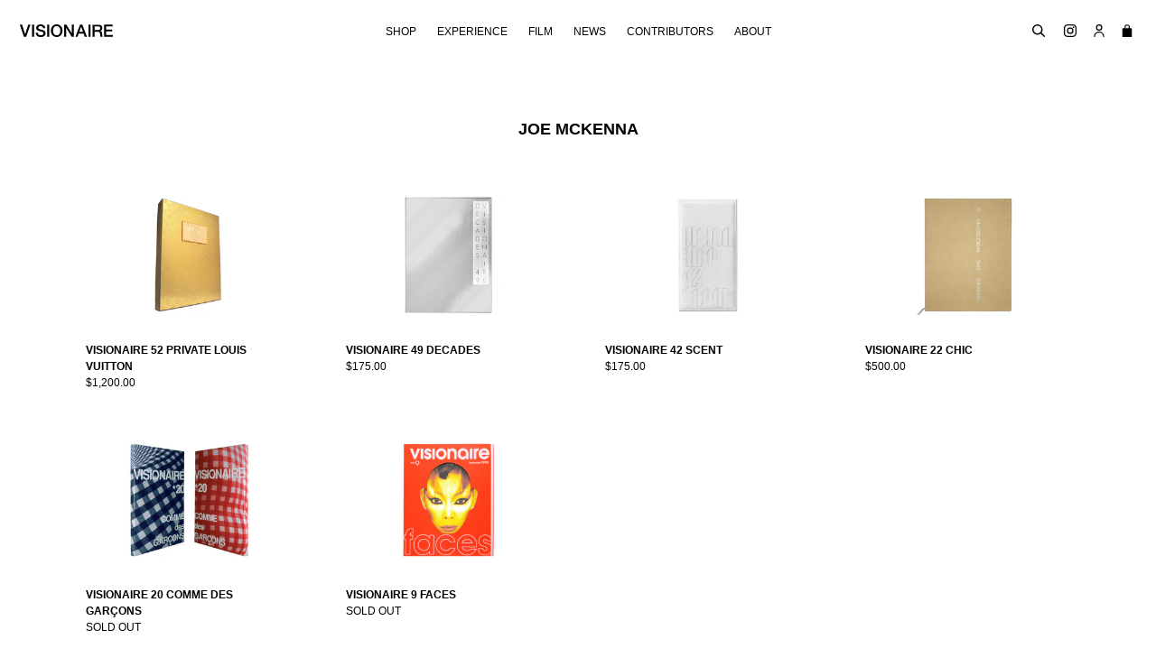

--- FILE ---
content_type: text/html; charset=utf-8
request_url: https://visionaireworld.com/collections/joe-mckenna
body_size: 15631
content:

<!doctype html>
<!--[if IE 9]> <html class="ie9 no-js" lang="en"> <![endif]-->
<!--[if (gt IE 9)|!(IE)]><!--> <html class="no-js" lang="en"> <!--<![endif]-->
<head>
  <meta charset="utf-8">
  <meta http-equiv="X-UA-Compatible" content="IE=edge,chrome=1">
  <meta name="viewport" content="width=device-width,initial-scale=1">
  <meta name="theme-color" content="#000000">
  <link rel="canonical" href="https://visionaireworld.com/collections/joe-mckenna">

  
    <link rel="shortcut icon" href="//visionaireworld.com/cdn/shop/files/Screen_Shot_2021-02-04_at_1.36.28_PM_cb527e91-1127-4bab-961f-6a5d49b099e9_32x32.png?v=1614405040" type="image/png">
  

  
  <title>
    Joe McKenna
    
    
    
      &ndash; VISIONAIRE
    
  </title>

  

  <!-- /snippets/social-meta-tags.liquid -->




<meta property="og:site_name" content="VISIONAIRE">
<meta property="og:url" content="https://visionaireworld.com/collections/joe-mckenna">
<meta property="og:title" content="Joe McKenna">
<meta property="og:type" content="product.group">
<meta property="og:description" content="VISIONAIRE conceptualizes and produces events, installations, digital content, and art publications all curated through the lens of fashion, art, and contemporary culture. ">

<meta property="og:image" content="http://visionaireworld.com/cdn/shop/files/Unbox_Vis69_brighter_1200x1200.jpg?v=1614405037">
<meta property="og:image:secure_url" content="https://visionaireworld.com/cdn/shop/files/Unbox_Vis69_brighter_1200x1200.jpg?v=1614405037">


<meta name="twitter:card" content="summary_large_image">
<meta name="twitter:title" content="Joe McKenna">
<meta name="twitter:description" content="VISIONAIRE conceptualizes and produces events, installations, digital content, and art publications all curated through the lens of fashion, art, and contemporary culture. ">


  <link href="//visionaireworld.com/cdn/shop/t/1/assets/theme.scss.css?v=55423393921041143381662499791" rel="stylesheet" type="text/css" media="all" />
  



  <script>
    var theme = {
      strings: {
        addToCart: "Add to cart",
        soldOut: "Sold out",
        unavailable: "Unavailable",
        showMore: "Show More",
        showLess: "Show Less",
        addressError: "Error looking up that address",
        addressNoResults: "No results for that address",
        addressQueryLimit: "You have exceeded the Google API usage limit. Consider upgrading to a \u003ca href=\"https:\/\/developers.google.com\/maps\/premium\/usage-limits\"\u003ePremium Plan\u003c\/a\u003e.",
        authError: "There was a problem authenticating your Google Maps account."
      },
      moneyFormat: "${{amount}}"
    }

    document.documentElement.className = document.documentElement.className.replace('no-js', 'js');
  </script>

  <!--[if (lte IE 9) ]><script src="//visionaireworld.com/cdn/shop/t/1/assets/match-media.min.js?v=22265819453975888031508341602" type="text/javascript"></script><![endif]-->

  

  <!--[if (gt IE 9)|!(IE)]><!--><script src="//visionaireworld.com/cdn/shop/t/1/assets/lazysizes.js?v=68441465964607740661508341602" async="async"></script><!--<![endif]-->
  <!--[if lte IE 9]><script src="//visionaireworld.com/cdn/shop/t/1/assets/lazysizes.min.js?v=2028"></script><![endif]-->

  <!--[if (gt IE 9)|!(IE)]><!--><script src="//visionaireworld.com/cdn/shop/t/1/assets/vendor.js?v=136118274122071307521508341602" defer="defer"></script><!--<![endif]-->
  <!--[if lte IE 9]><script src="//visionaireworld.com/cdn/shop/t/1/assets/vendor.js?v=136118274122071307521508341602"></script><![endif]-->

  <!--[if (gt IE 9)|!(IE)]><!--><script src="//visionaireworld.com/cdn/shop/t/1/assets/jquery.columnizer.js?v=111116709041639458951535701616" defer="defer"></script><!--<![endif]-->
  <!--[if lte IE 9]><script src="//visionaireworld.com/cdn/shop/t/1/assets/jquery.columnizer.js?v=111116709041639458951535701616"></script><![endif]-->

  <!--[if (gt IE 9)|!(IE)]><!--><script src="//visionaireworld.com/cdn/shop/t/1/assets/theme.js?v=153840254669415247681549975960" defer="defer"></script><!--<![endif]-->
  <!--[if lte IE 9]><script src="//visionaireworld.com/cdn/shop/t/1/assets/theme.js?v=153840254669415247681549975960"></script><![endif]-->

  <script>window.performance && window.performance.mark && window.performance.mark('shopify.content_for_header.start');</script><meta name="google-site-verification" content="lPkjQF9FzcJBsDKlxHGMof1R8a3cDP4DMsUucaCZv3M">
<meta id="shopify-digital-wallet" name="shopify-digital-wallet" content="/24671391/digital_wallets/dialog">
<meta name="shopify-checkout-api-token" content="653e85d57c4dba1298874936895ac574">
<meta id="in-context-paypal-metadata" data-shop-id="24671391" data-venmo-supported="false" data-environment="production" data-locale="en_US" data-paypal-v4="true" data-currency="USD">
<link rel="alternate" type="application/atom+xml" title="Feed" href="/collections/joe-mckenna.atom" />
<link rel="alternate" type="application/json+oembed" href="https://visionaireworld.com/collections/joe-mckenna.oembed">
<script async="async" src="/checkouts/internal/preloads.js?locale=en-US"></script>
<link rel="preconnect" href="https://shop.app" crossorigin="anonymous">
<script async="async" src="https://shop.app/checkouts/internal/preloads.js?locale=en-US&shop_id=24671391" crossorigin="anonymous"></script>
<script id="apple-pay-shop-capabilities" type="application/json">{"shopId":24671391,"countryCode":"US","currencyCode":"USD","merchantCapabilities":["supports3DS"],"merchantId":"gid:\/\/shopify\/Shop\/24671391","merchantName":"VISIONAIRE","requiredBillingContactFields":["postalAddress","email","phone"],"requiredShippingContactFields":["postalAddress","email","phone"],"shippingType":"shipping","supportedNetworks":["visa","masterCard","amex","discover","elo","jcb"],"total":{"type":"pending","label":"VISIONAIRE","amount":"1.00"},"shopifyPaymentsEnabled":true,"supportsSubscriptions":true}</script>
<script id="shopify-features" type="application/json">{"accessToken":"653e85d57c4dba1298874936895ac574","betas":["rich-media-storefront-analytics"],"domain":"visionaireworld.com","predictiveSearch":true,"shopId":24671391,"locale":"en"}</script>
<script>var Shopify = Shopify || {};
Shopify.shop = "visionaire67.myshopify.com";
Shopify.locale = "en";
Shopify.currency = {"active":"USD","rate":"1.0"};
Shopify.country = "US";
Shopify.theme = {"name":"Debut","id":6198067223,"schema_name":"Debut","schema_version":"1.9.1","theme_store_id":796,"role":"main"};
Shopify.theme.handle = "null";
Shopify.theme.style = {"id":null,"handle":null};
Shopify.cdnHost = "visionaireworld.com/cdn";
Shopify.routes = Shopify.routes || {};
Shopify.routes.root = "/";</script>
<script type="module">!function(o){(o.Shopify=o.Shopify||{}).modules=!0}(window);</script>
<script>!function(o){function n(){var o=[];function n(){o.push(Array.prototype.slice.apply(arguments))}return n.q=o,n}var t=o.Shopify=o.Shopify||{};t.loadFeatures=n(),t.autoloadFeatures=n()}(window);</script>
<script>
  window.ShopifyPay = window.ShopifyPay || {};
  window.ShopifyPay.apiHost = "shop.app\/pay";
  window.ShopifyPay.redirectState = null;
</script>
<script id="shop-js-analytics" type="application/json">{"pageType":"collection"}</script>
<script defer="defer" async type="module" src="//visionaireworld.com/cdn/shopifycloud/shop-js/modules/v2/client.init-shop-cart-sync_BN7fPSNr.en.esm.js"></script>
<script defer="defer" async type="module" src="//visionaireworld.com/cdn/shopifycloud/shop-js/modules/v2/chunk.common_Cbph3Kss.esm.js"></script>
<script defer="defer" async type="module" src="//visionaireworld.com/cdn/shopifycloud/shop-js/modules/v2/chunk.modal_DKumMAJ1.esm.js"></script>
<script type="module">
  await import("//visionaireworld.com/cdn/shopifycloud/shop-js/modules/v2/client.init-shop-cart-sync_BN7fPSNr.en.esm.js");
await import("//visionaireworld.com/cdn/shopifycloud/shop-js/modules/v2/chunk.common_Cbph3Kss.esm.js");
await import("//visionaireworld.com/cdn/shopifycloud/shop-js/modules/v2/chunk.modal_DKumMAJ1.esm.js");

  window.Shopify.SignInWithShop?.initShopCartSync?.({"fedCMEnabled":true,"windoidEnabled":true});

</script>
<script>
  window.Shopify = window.Shopify || {};
  if (!window.Shopify.featureAssets) window.Shopify.featureAssets = {};
  window.Shopify.featureAssets['shop-js'] = {"shop-cart-sync":["modules/v2/client.shop-cart-sync_CJVUk8Jm.en.esm.js","modules/v2/chunk.common_Cbph3Kss.esm.js","modules/v2/chunk.modal_DKumMAJ1.esm.js"],"init-fed-cm":["modules/v2/client.init-fed-cm_7Fvt41F4.en.esm.js","modules/v2/chunk.common_Cbph3Kss.esm.js","modules/v2/chunk.modal_DKumMAJ1.esm.js"],"init-shop-email-lookup-coordinator":["modules/v2/client.init-shop-email-lookup-coordinator_Cc088_bR.en.esm.js","modules/v2/chunk.common_Cbph3Kss.esm.js","modules/v2/chunk.modal_DKumMAJ1.esm.js"],"init-windoid":["modules/v2/client.init-windoid_hPopwJRj.en.esm.js","modules/v2/chunk.common_Cbph3Kss.esm.js","modules/v2/chunk.modal_DKumMAJ1.esm.js"],"shop-button":["modules/v2/client.shop-button_B0jaPSNF.en.esm.js","modules/v2/chunk.common_Cbph3Kss.esm.js","modules/v2/chunk.modal_DKumMAJ1.esm.js"],"shop-cash-offers":["modules/v2/client.shop-cash-offers_DPIskqss.en.esm.js","modules/v2/chunk.common_Cbph3Kss.esm.js","modules/v2/chunk.modal_DKumMAJ1.esm.js"],"shop-toast-manager":["modules/v2/client.shop-toast-manager_CK7RT69O.en.esm.js","modules/v2/chunk.common_Cbph3Kss.esm.js","modules/v2/chunk.modal_DKumMAJ1.esm.js"],"init-shop-cart-sync":["modules/v2/client.init-shop-cart-sync_BN7fPSNr.en.esm.js","modules/v2/chunk.common_Cbph3Kss.esm.js","modules/v2/chunk.modal_DKumMAJ1.esm.js"],"init-customer-accounts-sign-up":["modules/v2/client.init-customer-accounts-sign-up_CfPf4CXf.en.esm.js","modules/v2/client.shop-login-button_DeIztwXF.en.esm.js","modules/v2/chunk.common_Cbph3Kss.esm.js","modules/v2/chunk.modal_DKumMAJ1.esm.js"],"pay-button":["modules/v2/client.pay-button_CgIwFSYN.en.esm.js","modules/v2/chunk.common_Cbph3Kss.esm.js","modules/v2/chunk.modal_DKumMAJ1.esm.js"],"init-customer-accounts":["modules/v2/client.init-customer-accounts_DQ3x16JI.en.esm.js","modules/v2/client.shop-login-button_DeIztwXF.en.esm.js","modules/v2/chunk.common_Cbph3Kss.esm.js","modules/v2/chunk.modal_DKumMAJ1.esm.js"],"avatar":["modules/v2/client.avatar_BTnouDA3.en.esm.js"],"init-shop-for-new-customer-accounts":["modules/v2/client.init-shop-for-new-customer-accounts_CsZy_esa.en.esm.js","modules/v2/client.shop-login-button_DeIztwXF.en.esm.js","modules/v2/chunk.common_Cbph3Kss.esm.js","modules/v2/chunk.modal_DKumMAJ1.esm.js"],"shop-follow-button":["modules/v2/client.shop-follow-button_BRMJjgGd.en.esm.js","modules/v2/chunk.common_Cbph3Kss.esm.js","modules/v2/chunk.modal_DKumMAJ1.esm.js"],"checkout-modal":["modules/v2/client.checkout-modal_B9Drz_yf.en.esm.js","modules/v2/chunk.common_Cbph3Kss.esm.js","modules/v2/chunk.modal_DKumMAJ1.esm.js"],"shop-login-button":["modules/v2/client.shop-login-button_DeIztwXF.en.esm.js","modules/v2/chunk.common_Cbph3Kss.esm.js","modules/v2/chunk.modal_DKumMAJ1.esm.js"],"lead-capture":["modules/v2/client.lead-capture_DXYzFM3R.en.esm.js","modules/v2/chunk.common_Cbph3Kss.esm.js","modules/v2/chunk.modal_DKumMAJ1.esm.js"],"shop-login":["modules/v2/client.shop-login_CA5pJqmO.en.esm.js","modules/v2/chunk.common_Cbph3Kss.esm.js","modules/v2/chunk.modal_DKumMAJ1.esm.js"],"payment-terms":["modules/v2/client.payment-terms_BxzfvcZJ.en.esm.js","modules/v2/chunk.common_Cbph3Kss.esm.js","modules/v2/chunk.modal_DKumMAJ1.esm.js"]};
</script>
<script>(function() {
  var isLoaded = false;
  function asyncLoad() {
    if (isLoaded) return;
    isLoaded = true;
    var urls = ["https:\/\/chimpstatic.com\/mcjs-connected\/js\/users\/516f6829f604a6f5d49c4c0f3\/63e10630e7a26ae3022a8b059.js?shop=visionaire67.myshopify.com","https:\/\/d23dclunsivw3h.cloudfront.net\/redirect-app.js?shop=visionaire67.myshopify.com","https:\/\/cdncozyvideogalleryn.addons.business\/scripttag\/js\/cloud\/visionaire67.myshopify.com\/1.0\/ULAB6bnvrZJjDKhFPOuDTxwifidXkvm7.js?shop=visionaire67.myshopify.com"];
    for (var i = 0; i < urls.length; i++) {
      var s = document.createElement('script');
      s.type = 'text/javascript';
      s.async = true;
      s.src = urls[i];
      var x = document.getElementsByTagName('script')[0];
      x.parentNode.insertBefore(s, x);
    }
  };
  if(window.attachEvent) {
    window.attachEvent('onload', asyncLoad);
  } else {
    window.addEventListener('load', asyncLoad, false);
  }
})();</script>
<script id="__st">var __st={"a":24671391,"offset":-18000,"reqid":"1aaab005-fe0b-45c9-aa20-b85ac5d723bd-1769900013","pageurl":"visionaireworld.com\/collections\/joe-mckenna","u":"acb5ad19c47f","p":"collection","rtyp":"collection","rid":37225922583};</script>
<script>window.ShopifyPaypalV4VisibilityTracking = true;</script>
<script id="captcha-bootstrap">!function(){'use strict';const t='contact',e='account',n='new_comment',o=[[t,t],['blogs',n],['comments',n],[t,'customer']],c=[[e,'customer_login'],[e,'guest_login'],[e,'recover_customer_password'],[e,'create_customer']],r=t=>t.map((([t,e])=>`form[action*='/${t}']:not([data-nocaptcha='true']) input[name='form_type'][value='${e}']`)).join(','),a=t=>()=>t?[...document.querySelectorAll(t)].map((t=>t.form)):[];function s(){const t=[...o],e=r(t);return a(e)}const i='password',u='form_key',d=['recaptcha-v3-token','g-recaptcha-response','h-captcha-response',i],f=()=>{try{return window.sessionStorage}catch{return}},m='__shopify_v',_=t=>t.elements[u];function p(t,e,n=!1){try{const o=window.sessionStorage,c=JSON.parse(o.getItem(e)),{data:r}=function(t){const{data:e,action:n}=t;return t[m]||n?{data:e,action:n}:{data:t,action:n}}(c);for(const[e,n]of Object.entries(r))t.elements[e]&&(t.elements[e].value=n);n&&o.removeItem(e)}catch(o){console.error('form repopulation failed',{error:o})}}const l='form_type',E='cptcha';function T(t){t.dataset[E]=!0}const w=window,h=w.document,L='Shopify',v='ce_forms',y='captcha';let A=!1;((t,e)=>{const n=(g='f06e6c50-85a8-45c8-87d0-21a2b65856fe',I='https://cdn.shopify.com/shopifycloud/storefront-forms-hcaptcha/ce_storefront_forms_captcha_hcaptcha.v1.5.2.iife.js',D={infoText:'Protected by hCaptcha',privacyText:'Privacy',termsText:'Terms'},(t,e,n)=>{const o=w[L][v],c=o.bindForm;if(c)return c(t,g,e,D).then(n);var r;o.q.push([[t,g,e,D],n]),r=I,A||(h.body.append(Object.assign(h.createElement('script'),{id:'captcha-provider',async:!0,src:r})),A=!0)});var g,I,D;w[L]=w[L]||{},w[L][v]=w[L][v]||{},w[L][v].q=[],w[L][y]=w[L][y]||{},w[L][y].protect=function(t,e){n(t,void 0,e),T(t)},Object.freeze(w[L][y]),function(t,e,n,w,h,L){const[v,y,A,g]=function(t,e,n){const i=e?o:[],u=t?c:[],d=[...i,...u],f=r(d),m=r(i),_=r(d.filter((([t,e])=>n.includes(e))));return[a(f),a(m),a(_),s()]}(w,h,L),I=t=>{const e=t.target;return e instanceof HTMLFormElement?e:e&&e.form},D=t=>v().includes(t);t.addEventListener('submit',(t=>{const e=I(t);if(!e)return;const n=D(e)&&!e.dataset.hcaptchaBound&&!e.dataset.recaptchaBound,o=_(e),c=g().includes(e)&&(!o||!o.value);(n||c)&&t.preventDefault(),c&&!n&&(function(t){try{if(!f())return;!function(t){const e=f();if(!e)return;const n=_(t);if(!n)return;const o=n.value;o&&e.removeItem(o)}(t);const e=Array.from(Array(32),(()=>Math.random().toString(36)[2])).join('');!function(t,e){_(t)||t.append(Object.assign(document.createElement('input'),{type:'hidden',name:u})),t.elements[u].value=e}(t,e),function(t,e){const n=f();if(!n)return;const o=[...t.querySelectorAll(`input[type='${i}']`)].map((({name:t})=>t)),c=[...d,...o],r={};for(const[a,s]of new FormData(t).entries())c.includes(a)||(r[a]=s);n.setItem(e,JSON.stringify({[m]:1,action:t.action,data:r}))}(t,e)}catch(e){console.error('failed to persist form',e)}}(e),e.submit())}));const S=(t,e)=>{t&&!t.dataset[E]&&(n(t,e.some((e=>e===t))),T(t))};for(const o of['focusin','change'])t.addEventListener(o,(t=>{const e=I(t);D(e)&&S(e,y())}));const B=e.get('form_key'),M=e.get(l),P=B&&M;t.addEventListener('DOMContentLoaded',(()=>{const t=y();if(P)for(const e of t)e.elements[l].value===M&&p(e,B);[...new Set([...A(),...v().filter((t=>'true'===t.dataset.shopifyCaptcha))])].forEach((e=>S(e,t)))}))}(h,new URLSearchParams(w.location.search),n,t,e,['guest_login'])})(!0,!0)}();</script>
<script integrity="sha256-4kQ18oKyAcykRKYeNunJcIwy7WH5gtpwJnB7kiuLZ1E=" data-source-attribution="shopify.loadfeatures" defer="defer" src="//visionaireworld.com/cdn/shopifycloud/storefront/assets/storefront/load_feature-a0a9edcb.js" crossorigin="anonymous"></script>
<script crossorigin="anonymous" defer="defer" src="//visionaireworld.com/cdn/shopifycloud/storefront/assets/shopify_pay/storefront-65b4c6d7.js?v=20250812"></script>
<script data-source-attribution="shopify.dynamic_checkout.dynamic.init">var Shopify=Shopify||{};Shopify.PaymentButton=Shopify.PaymentButton||{isStorefrontPortableWallets:!0,init:function(){window.Shopify.PaymentButton.init=function(){};var t=document.createElement("script");t.src="https://visionaireworld.com/cdn/shopifycloud/portable-wallets/latest/portable-wallets.en.js",t.type="module",document.head.appendChild(t)}};
</script>
<script data-source-attribution="shopify.dynamic_checkout.buyer_consent">
  function portableWalletsHideBuyerConsent(e){var t=document.getElementById("shopify-buyer-consent"),n=document.getElementById("shopify-subscription-policy-button");t&&n&&(t.classList.add("hidden"),t.setAttribute("aria-hidden","true"),n.removeEventListener("click",e))}function portableWalletsShowBuyerConsent(e){var t=document.getElementById("shopify-buyer-consent"),n=document.getElementById("shopify-subscription-policy-button");t&&n&&(t.classList.remove("hidden"),t.removeAttribute("aria-hidden"),n.addEventListener("click",e))}window.Shopify?.PaymentButton&&(window.Shopify.PaymentButton.hideBuyerConsent=portableWalletsHideBuyerConsent,window.Shopify.PaymentButton.showBuyerConsent=portableWalletsShowBuyerConsent);
</script>
<script data-source-attribution="shopify.dynamic_checkout.cart.bootstrap">document.addEventListener("DOMContentLoaded",(function(){function t(){return document.querySelector("shopify-accelerated-checkout-cart, shopify-accelerated-checkout")}if(t())Shopify.PaymentButton.init();else{new MutationObserver((function(e,n){t()&&(Shopify.PaymentButton.init(),n.disconnect())})).observe(document.body,{childList:!0,subtree:!0})}}));
</script>
<link id="shopify-accelerated-checkout-styles" rel="stylesheet" media="screen" href="https://visionaireworld.com/cdn/shopifycloud/portable-wallets/latest/accelerated-checkout-backwards-compat.css" crossorigin="anonymous">
<style id="shopify-accelerated-checkout-cart">
        #shopify-buyer-consent {
  margin-top: 1em;
  display: inline-block;
  width: 100%;
}

#shopify-buyer-consent.hidden {
  display: none;
}

#shopify-subscription-policy-button {
  background: none;
  border: none;
  padding: 0;
  text-decoration: underline;
  font-size: inherit;
  cursor: pointer;
}

#shopify-subscription-policy-button::before {
  box-shadow: none;
}

      </style>

<script>window.performance && window.performance.mark && window.performance.mark('shopify.content_for_header.end');</script>

  <!--youtube and vimeo api -->
  <script src="https://www.youtube.com/iframe_api"></script>
  <script src="https://f.vimeocdn.com/js/froogaloop2.min.js"></script>
<link href="https://monorail-edge.shopifysvc.com" rel="dns-prefetch">
<script>(function(){if ("sendBeacon" in navigator && "performance" in window) {try {var session_token_from_headers = performance.getEntriesByType('navigation')[0].serverTiming.find(x => x.name == '_s').description;} catch {var session_token_from_headers = undefined;}var session_cookie_matches = document.cookie.match(/_shopify_s=([^;]*)/);var session_token_from_cookie = session_cookie_matches && session_cookie_matches.length === 2 ? session_cookie_matches[1] : "";var session_token = session_token_from_headers || session_token_from_cookie || "";function handle_abandonment_event(e) {var entries = performance.getEntries().filter(function(entry) {return /monorail-edge.shopifysvc.com/.test(entry.name);});if (!window.abandonment_tracked && entries.length === 0) {window.abandonment_tracked = true;var currentMs = Date.now();var navigation_start = performance.timing.navigationStart;var payload = {shop_id: 24671391,url: window.location.href,navigation_start,duration: currentMs - navigation_start,session_token,page_type: "collection"};window.navigator.sendBeacon("https://monorail-edge.shopifysvc.com/v1/produce", JSON.stringify({schema_id: "online_store_buyer_site_abandonment/1.1",payload: payload,metadata: {event_created_at_ms: currentMs,event_sent_at_ms: currentMs}}));}}window.addEventListener('pagehide', handle_abandonment_event);}}());</script>
<script id="web-pixels-manager-setup">(function e(e,d,r,n,o){if(void 0===o&&(o={}),!Boolean(null===(a=null===(i=window.Shopify)||void 0===i?void 0:i.analytics)||void 0===a?void 0:a.replayQueue)){var i,a;window.Shopify=window.Shopify||{};var t=window.Shopify;t.analytics=t.analytics||{};var s=t.analytics;s.replayQueue=[],s.publish=function(e,d,r){return s.replayQueue.push([e,d,r]),!0};try{self.performance.mark("wpm:start")}catch(e){}var l=function(){var e={modern:/Edge?\/(1{2}[4-9]|1[2-9]\d|[2-9]\d{2}|\d{4,})\.\d+(\.\d+|)|Firefox\/(1{2}[4-9]|1[2-9]\d|[2-9]\d{2}|\d{4,})\.\d+(\.\d+|)|Chrom(ium|e)\/(9{2}|\d{3,})\.\d+(\.\d+|)|(Maci|X1{2}).+ Version\/(15\.\d+|(1[6-9]|[2-9]\d|\d{3,})\.\d+)([,.]\d+|)( \(\w+\)|)( Mobile\/\w+|) Safari\/|Chrome.+OPR\/(9{2}|\d{3,})\.\d+\.\d+|(CPU[ +]OS|iPhone[ +]OS|CPU[ +]iPhone|CPU IPhone OS|CPU iPad OS)[ +]+(15[._]\d+|(1[6-9]|[2-9]\d|\d{3,})[._]\d+)([._]\d+|)|Android:?[ /-](13[3-9]|1[4-9]\d|[2-9]\d{2}|\d{4,})(\.\d+|)(\.\d+|)|Android.+Firefox\/(13[5-9]|1[4-9]\d|[2-9]\d{2}|\d{4,})\.\d+(\.\d+|)|Android.+Chrom(ium|e)\/(13[3-9]|1[4-9]\d|[2-9]\d{2}|\d{4,})\.\d+(\.\d+|)|SamsungBrowser\/([2-9]\d|\d{3,})\.\d+/,legacy:/Edge?\/(1[6-9]|[2-9]\d|\d{3,})\.\d+(\.\d+|)|Firefox\/(5[4-9]|[6-9]\d|\d{3,})\.\d+(\.\d+|)|Chrom(ium|e)\/(5[1-9]|[6-9]\d|\d{3,})\.\d+(\.\d+|)([\d.]+$|.*Safari\/(?![\d.]+ Edge\/[\d.]+$))|(Maci|X1{2}).+ Version\/(10\.\d+|(1[1-9]|[2-9]\d|\d{3,})\.\d+)([,.]\d+|)( \(\w+\)|)( Mobile\/\w+|) Safari\/|Chrome.+OPR\/(3[89]|[4-9]\d|\d{3,})\.\d+\.\d+|(CPU[ +]OS|iPhone[ +]OS|CPU[ +]iPhone|CPU IPhone OS|CPU iPad OS)[ +]+(10[._]\d+|(1[1-9]|[2-9]\d|\d{3,})[._]\d+)([._]\d+|)|Android:?[ /-](13[3-9]|1[4-9]\d|[2-9]\d{2}|\d{4,})(\.\d+|)(\.\d+|)|Mobile Safari.+OPR\/([89]\d|\d{3,})\.\d+\.\d+|Android.+Firefox\/(13[5-9]|1[4-9]\d|[2-9]\d{2}|\d{4,})\.\d+(\.\d+|)|Android.+Chrom(ium|e)\/(13[3-9]|1[4-9]\d|[2-9]\d{2}|\d{4,})\.\d+(\.\d+|)|Android.+(UC? ?Browser|UCWEB|U3)[ /]?(15\.([5-9]|\d{2,})|(1[6-9]|[2-9]\d|\d{3,})\.\d+)\.\d+|SamsungBrowser\/(5\.\d+|([6-9]|\d{2,})\.\d+)|Android.+MQ{2}Browser\/(14(\.(9|\d{2,})|)|(1[5-9]|[2-9]\d|\d{3,})(\.\d+|))(\.\d+|)|K[Aa][Ii]OS\/(3\.\d+|([4-9]|\d{2,})\.\d+)(\.\d+|)/},d=e.modern,r=e.legacy,n=navigator.userAgent;return n.match(d)?"modern":n.match(r)?"legacy":"unknown"}(),u="modern"===l?"modern":"legacy",c=(null!=n?n:{modern:"",legacy:""})[u],f=function(e){return[e.baseUrl,"/wpm","/b",e.hashVersion,"modern"===e.buildTarget?"m":"l",".js"].join("")}({baseUrl:d,hashVersion:r,buildTarget:u}),m=function(e){var d=e.version,r=e.bundleTarget,n=e.surface,o=e.pageUrl,i=e.monorailEndpoint;return{emit:function(e){var a=e.status,t=e.errorMsg,s=(new Date).getTime(),l=JSON.stringify({metadata:{event_sent_at_ms:s},events:[{schema_id:"web_pixels_manager_load/3.1",payload:{version:d,bundle_target:r,page_url:o,status:a,surface:n,error_msg:t},metadata:{event_created_at_ms:s}}]});if(!i)return console&&console.warn&&console.warn("[Web Pixels Manager] No Monorail endpoint provided, skipping logging."),!1;try{return self.navigator.sendBeacon.bind(self.navigator)(i,l)}catch(e){}var u=new XMLHttpRequest;try{return u.open("POST",i,!0),u.setRequestHeader("Content-Type","text/plain"),u.send(l),!0}catch(e){return console&&console.warn&&console.warn("[Web Pixels Manager] Got an unhandled error while logging to Monorail."),!1}}}}({version:r,bundleTarget:l,surface:e.surface,pageUrl:self.location.href,monorailEndpoint:e.monorailEndpoint});try{o.browserTarget=l,function(e){var d=e.src,r=e.async,n=void 0===r||r,o=e.onload,i=e.onerror,a=e.sri,t=e.scriptDataAttributes,s=void 0===t?{}:t,l=document.createElement("script"),u=document.querySelector("head"),c=document.querySelector("body");if(l.async=n,l.src=d,a&&(l.integrity=a,l.crossOrigin="anonymous"),s)for(var f in s)if(Object.prototype.hasOwnProperty.call(s,f))try{l.dataset[f]=s[f]}catch(e){}if(o&&l.addEventListener("load",o),i&&l.addEventListener("error",i),u)u.appendChild(l);else{if(!c)throw new Error("Did not find a head or body element to append the script");c.appendChild(l)}}({src:f,async:!0,onload:function(){if(!function(){var e,d;return Boolean(null===(d=null===(e=window.Shopify)||void 0===e?void 0:e.analytics)||void 0===d?void 0:d.initialized)}()){var d=window.webPixelsManager.init(e)||void 0;if(d){var r=window.Shopify.analytics;r.replayQueue.forEach((function(e){var r=e[0],n=e[1],o=e[2];d.publishCustomEvent(r,n,o)})),r.replayQueue=[],r.publish=d.publishCustomEvent,r.visitor=d.visitor,r.initialized=!0}}},onerror:function(){return m.emit({status:"failed",errorMsg:"".concat(f," has failed to load")})},sri:function(e){var d=/^sha384-[A-Za-z0-9+/=]+$/;return"string"==typeof e&&d.test(e)}(c)?c:"",scriptDataAttributes:o}),m.emit({status:"loading"})}catch(e){m.emit({status:"failed",errorMsg:(null==e?void 0:e.message)||"Unknown error"})}}})({shopId: 24671391,storefrontBaseUrl: "https://visionaireworld.com",extensionsBaseUrl: "https://extensions.shopifycdn.com/cdn/shopifycloud/web-pixels-manager",monorailEndpoint: "https://monorail-edge.shopifysvc.com/unstable/produce_batch",surface: "storefront-renderer",enabledBetaFlags: ["2dca8a86"],webPixelsConfigList: [{"id":"870908059","configuration":"{\"config\":\"{\\\"pixel_id\\\":\\\"G-B4XKHNT5D7\\\",\\\"target_country\\\":\\\"US\\\",\\\"gtag_events\\\":[{\\\"type\\\":\\\"search\\\",\\\"action_label\\\":\\\"G-B4XKHNT5D7\\\"},{\\\"type\\\":\\\"begin_checkout\\\",\\\"action_label\\\":\\\"G-B4XKHNT5D7\\\"},{\\\"type\\\":\\\"view_item\\\",\\\"action_label\\\":[\\\"G-B4XKHNT5D7\\\",\\\"MC-5J262G8691\\\"]},{\\\"type\\\":\\\"purchase\\\",\\\"action_label\\\":[\\\"G-B4XKHNT5D7\\\",\\\"MC-5J262G8691\\\"]},{\\\"type\\\":\\\"page_view\\\",\\\"action_label\\\":[\\\"G-B4XKHNT5D7\\\",\\\"MC-5J262G8691\\\"]},{\\\"type\\\":\\\"add_payment_info\\\",\\\"action_label\\\":\\\"G-B4XKHNT5D7\\\"},{\\\"type\\\":\\\"add_to_cart\\\",\\\"action_label\\\":\\\"G-B4XKHNT5D7\\\"}],\\\"enable_monitoring_mode\\\":false}\"}","eventPayloadVersion":"v1","runtimeContext":"OPEN","scriptVersion":"b2a88bafab3e21179ed38636efcd8a93","type":"APP","apiClientId":1780363,"privacyPurposes":[],"dataSharingAdjustments":{"protectedCustomerApprovalScopes":["read_customer_address","read_customer_email","read_customer_name","read_customer_personal_data","read_customer_phone"]}},{"id":"68288667","eventPayloadVersion":"v1","runtimeContext":"LAX","scriptVersion":"1","type":"CUSTOM","privacyPurposes":["MARKETING"],"name":"Meta pixel (migrated)"},{"id":"shopify-app-pixel","configuration":"{}","eventPayloadVersion":"v1","runtimeContext":"STRICT","scriptVersion":"0450","apiClientId":"shopify-pixel","type":"APP","privacyPurposes":["ANALYTICS","MARKETING"]},{"id":"shopify-custom-pixel","eventPayloadVersion":"v1","runtimeContext":"LAX","scriptVersion":"0450","apiClientId":"shopify-pixel","type":"CUSTOM","privacyPurposes":["ANALYTICS","MARKETING"]}],isMerchantRequest: false,initData: {"shop":{"name":"VISIONAIRE","paymentSettings":{"currencyCode":"USD"},"myshopifyDomain":"visionaire67.myshopify.com","countryCode":"US","storefrontUrl":"https:\/\/visionaireworld.com"},"customer":null,"cart":null,"checkout":null,"productVariants":[],"purchasingCompany":null},},"https://visionaireworld.com/cdn","1d2a099fw23dfb22ep557258f5m7a2edbae",{"modern":"","legacy":""},{"shopId":"24671391","storefrontBaseUrl":"https:\/\/visionaireworld.com","extensionBaseUrl":"https:\/\/extensions.shopifycdn.com\/cdn\/shopifycloud\/web-pixels-manager","surface":"storefront-renderer","enabledBetaFlags":"[\"2dca8a86\"]","isMerchantRequest":"false","hashVersion":"1d2a099fw23dfb22ep557258f5m7a2edbae","publish":"custom","events":"[[\"page_viewed\",{}],[\"collection_viewed\",{\"collection\":{\"id\":\"37225922583\",\"title\":\"Joe McKenna\",\"productVariants\":[{\"price\":{\"amount\":1200.0,\"currencyCode\":\"USD\"},\"product\":{\"title\":\"VISIONAIRE 52 PRIVATE LOUIS VUITTON\",\"vendor\":\"Visionaire\",\"id\":\"1328187637783\",\"untranslatedTitle\":\"VISIONAIRE 52 PRIVATE LOUIS VUITTON\",\"url\":\"\/products\/visionaire-52-private-louis-vuitton\",\"type\":\"Publication\"},\"id\":\"12221176807447\",\"image\":{\"src\":\"\/\/visionaireworld.com\/cdn\/shop\/products\/52-PRIVATE-Cover.jpg?v=1528227700\"},\"sku\":\"52 PRIVATE\",\"title\":\"Default Title\",\"untranslatedTitle\":\"Default Title\"},{\"price\":{\"amount\":175.0,\"currencyCode\":\"USD\"},\"product\":{\"title\":\"VISIONAIRE 49 DECADES\",\"vendor\":\"Visionaire\",\"id\":\"1328194289687\",\"untranslatedTitle\":\"VISIONAIRE 49 DECADES\",\"url\":\"\/products\/visionaire-49-decades\",\"type\":\"Publication\"},\"id\":\"12221203283991\",\"image\":{\"src\":\"\/\/visionaireworld.com\/cdn\/shop\/products\/49-DECADES-Cover.jpg?v=1528228379\"},\"sku\":\"49 DECADES\",\"title\":\"Default Title\",\"untranslatedTitle\":\"Default Title\"},{\"price\":{\"amount\":175.0,\"currencyCode\":\"USD\"},\"product\":{\"title\":\"VISIONAIRE 42 SCENT\",\"vendor\":\"Visionaire\",\"id\":\"1328236691479\",\"untranslatedTitle\":\"VISIONAIRE 42 SCENT\",\"url\":\"\/products\/visionaire-42-scent\",\"type\":\"Publication\"},\"id\":\"12221287956503\",\"image\":{\"src\":\"\/\/visionaireworld.com\/cdn\/shop\/products\/42-SCENT-Cover.jpg?v=1528230703\"},\"sku\":\"42 SCENT\",\"title\":\"Default Title\",\"untranslatedTitle\":\"Default Title\"},{\"price\":{\"amount\":500.0,\"currencyCode\":\"USD\"},\"product\":{\"title\":\"VISIONAIRE 22 CHIC\",\"vendor\":\"Visionaire\",\"id\":\"1328358359063\",\"untranslatedTitle\":\"VISIONAIRE 22 CHIC\",\"url\":\"\/products\/visionaire-22-chic\",\"type\":\"Publication\"},\"id\":\"12221585096727\",\"image\":{\"src\":\"\/\/visionaireworld.com\/cdn\/shop\/products\/22-CHIC-Cover.jpg?v=1528237751\"},\"sku\":\"22 CHIC\",\"title\":\"Default Title\",\"untranslatedTitle\":\"Default Title\"},{\"price\":{\"amount\":0.0,\"currencyCode\":\"USD\"},\"product\":{\"title\":\"VISIONAIRE 20 COMME DES GARÇONS\",\"vendor\":\"Visionaire\",\"id\":\"1333346992151\",\"untranslatedTitle\":\"VISIONAIRE 20 COMME DES GARÇONS\",\"url\":\"\/products\/visionaire-20-comme-des-garcons\",\"type\":\"Publication\"},\"id\":\"12243814318103\",\"image\":{\"src\":\"\/\/visionaireworld.com\/cdn\/shop\/products\/20-CDG-Cover.jpg?v=1528752514\"},\"sku\":\"\",\"title\":\"Default Title\",\"untranslatedTitle\":\"Default Title\"},{\"price\":{\"amount\":0.0,\"currencyCode\":\"USD\"},\"product\":{\"title\":\"VISIONAIRE 9 FACES\",\"vendor\":\"Visionaire\",\"id\":\"1334592634903\",\"untranslatedTitle\":\"VISIONAIRE 9 FACES\",\"url\":\"\/products\/visionaire-9-faces\",\"type\":\"Publication\"},\"id\":\"12247969955863\",\"image\":{\"src\":\"\/\/visionaireworld.com\/cdn\/shop\/products\/9-FACES-Cover.jpg?v=1528833568\"},\"sku\":\"\",\"title\":\"Default Title\",\"untranslatedTitle\":\"Default Title\"}]}}]]"});</script><script>
  window.ShopifyAnalytics = window.ShopifyAnalytics || {};
  window.ShopifyAnalytics.meta = window.ShopifyAnalytics.meta || {};
  window.ShopifyAnalytics.meta.currency = 'USD';
  var meta = {"products":[{"id":1328187637783,"gid":"gid:\/\/shopify\/Product\/1328187637783","vendor":"Visionaire","type":"Publication","handle":"visionaire-52-private-louis-vuitton","variants":[{"id":12221176807447,"price":120000,"name":"VISIONAIRE 52 PRIVATE LOUIS VUITTON","public_title":null,"sku":"52 PRIVATE"}],"remote":false},{"id":1328194289687,"gid":"gid:\/\/shopify\/Product\/1328194289687","vendor":"Visionaire","type":"Publication","handle":"visionaire-49-decades","variants":[{"id":12221203283991,"price":17500,"name":"VISIONAIRE 49 DECADES","public_title":null,"sku":"49 DECADES"}],"remote":false},{"id":1328236691479,"gid":"gid:\/\/shopify\/Product\/1328236691479","vendor":"Visionaire","type":"Publication","handle":"visionaire-42-scent","variants":[{"id":12221287956503,"price":17500,"name":"VISIONAIRE 42 SCENT","public_title":null,"sku":"42 SCENT"}],"remote":false},{"id":1328358359063,"gid":"gid:\/\/shopify\/Product\/1328358359063","vendor":"Visionaire","type":"Publication","handle":"visionaire-22-chic","variants":[{"id":12221585096727,"price":50000,"name":"VISIONAIRE 22 CHIC","public_title":null,"sku":"22 CHIC"}],"remote":false},{"id":1333346992151,"gid":"gid:\/\/shopify\/Product\/1333346992151","vendor":"Visionaire","type":"Publication","handle":"visionaire-20-comme-des-garcons","variants":[{"id":12243814318103,"price":0,"name":"VISIONAIRE 20 COMME DES GARÇONS","public_title":null,"sku":""}],"remote":false},{"id":1334592634903,"gid":"gid:\/\/shopify\/Product\/1334592634903","vendor":"Visionaire","type":"Publication","handle":"visionaire-9-faces","variants":[{"id":12247969955863,"price":0,"name":"VISIONAIRE 9 FACES","public_title":null,"sku":""}],"remote":false}],"page":{"pageType":"collection","resourceType":"collection","resourceId":37225922583,"requestId":"1aaab005-fe0b-45c9-aa20-b85ac5d723bd-1769900013"}};
  for (var attr in meta) {
    window.ShopifyAnalytics.meta[attr] = meta[attr];
  }
</script>
<script class="analytics">
  (function () {
    var customDocumentWrite = function(content) {
      var jquery = null;

      if (window.jQuery) {
        jquery = window.jQuery;
      } else if (window.Checkout && window.Checkout.$) {
        jquery = window.Checkout.$;
      }

      if (jquery) {
        jquery('body').append(content);
      }
    };

    var hasLoggedConversion = function(token) {
      if (token) {
        return document.cookie.indexOf('loggedConversion=' + token) !== -1;
      }
      return false;
    }

    var setCookieIfConversion = function(token) {
      if (token) {
        var twoMonthsFromNow = new Date(Date.now());
        twoMonthsFromNow.setMonth(twoMonthsFromNow.getMonth() + 2);

        document.cookie = 'loggedConversion=' + token + '; expires=' + twoMonthsFromNow;
      }
    }

    var trekkie = window.ShopifyAnalytics.lib = window.trekkie = window.trekkie || [];
    if (trekkie.integrations) {
      return;
    }
    trekkie.methods = [
      'identify',
      'page',
      'ready',
      'track',
      'trackForm',
      'trackLink'
    ];
    trekkie.factory = function(method) {
      return function() {
        var args = Array.prototype.slice.call(arguments);
        args.unshift(method);
        trekkie.push(args);
        return trekkie;
      };
    };
    for (var i = 0; i < trekkie.methods.length; i++) {
      var key = trekkie.methods[i];
      trekkie[key] = trekkie.factory(key);
    }
    trekkie.load = function(config) {
      trekkie.config = config || {};
      trekkie.config.initialDocumentCookie = document.cookie;
      var first = document.getElementsByTagName('script')[0];
      var script = document.createElement('script');
      script.type = 'text/javascript';
      script.onerror = function(e) {
        var scriptFallback = document.createElement('script');
        scriptFallback.type = 'text/javascript';
        scriptFallback.onerror = function(error) {
                var Monorail = {
      produce: function produce(monorailDomain, schemaId, payload) {
        var currentMs = new Date().getTime();
        var event = {
          schema_id: schemaId,
          payload: payload,
          metadata: {
            event_created_at_ms: currentMs,
            event_sent_at_ms: currentMs
          }
        };
        return Monorail.sendRequest("https://" + monorailDomain + "/v1/produce", JSON.stringify(event));
      },
      sendRequest: function sendRequest(endpointUrl, payload) {
        // Try the sendBeacon API
        if (window && window.navigator && typeof window.navigator.sendBeacon === 'function' && typeof window.Blob === 'function' && !Monorail.isIos12()) {
          var blobData = new window.Blob([payload], {
            type: 'text/plain'
          });

          if (window.navigator.sendBeacon(endpointUrl, blobData)) {
            return true;
          } // sendBeacon was not successful

        } // XHR beacon

        var xhr = new XMLHttpRequest();

        try {
          xhr.open('POST', endpointUrl);
          xhr.setRequestHeader('Content-Type', 'text/plain');
          xhr.send(payload);
        } catch (e) {
          console.log(e);
        }

        return false;
      },
      isIos12: function isIos12() {
        return window.navigator.userAgent.lastIndexOf('iPhone; CPU iPhone OS 12_') !== -1 || window.navigator.userAgent.lastIndexOf('iPad; CPU OS 12_') !== -1;
      }
    };
    Monorail.produce('monorail-edge.shopifysvc.com',
      'trekkie_storefront_load_errors/1.1',
      {shop_id: 24671391,
      theme_id: 6198067223,
      app_name: "storefront",
      context_url: window.location.href,
      source_url: "//visionaireworld.com/cdn/s/trekkie.storefront.c59ea00e0474b293ae6629561379568a2d7c4bba.min.js"});

        };
        scriptFallback.async = true;
        scriptFallback.src = '//visionaireworld.com/cdn/s/trekkie.storefront.c59ea00e0474b293ae6629561379568a2d7c4bba.min.js';
        first.parentNode.insertBefore(scriptFallback, first);
      };
      script.async = true;
      script.src = '//visionaireworld.com/cdn/s/trekkie.storefront.c59ea00e0474b293ae6629561379568a2d7c4bba.min.js';
      first.parentNode.insertBefore(script, first);
    };
    trekkie.load(
      {"Trekkie":{"appName":"storefront","development":false,"defaultAttributes":{"shopId":24671391,"isMerchantRequest":null,"themeId":6198067223,"themeCityHash":"201249145925293698","contentLanguage":"en","currency":"USD","eventMetadataId":"1e33e738-add2-41ed-951c-ffc1456d3a81"},"isServerSideCookieWritingEnabled":true,"monorailRegion":"shop_domain","enabledBetaFlags":["65f19447","b5387b81"]},"Session Attribution":{},"S2S":{"facebookCapiEnabled":false,"source":"trekkie-storefront-renderer","apiClientId":580111}}
    );

    var loaded = false;
    trekkie.ready(function() {
      if (loaded) return;
      loaded = true;

      window.ShopifyAnalytics.lib = window.trekkie;

      var originalDocumentWrite = document.write;
      document.write = customDocumentWrite;
      try { window.ShopifyAnalytics.merchantGoogleAnalytics.call(this); } catch(error) {};
      document.write = originalDocumentWrite;

      window.ShopifyAnalytics.lib.page(null,{"pageType":"collection","resourceType":"collection","resourceId":37225922583,"requestId":"1aaab005-fe0b-45c9-aa20-b85ac5d723bd-1769900013","shopifyEmitted":true});

      var match = window.location.pathname.match(/checkouts\/(.+)\/(thank_you|post_purchase)/)
      var token = match? match[1]: undefined;
      if (!hasLoggedConversion(token)) {
        setCookieIfConversion(token);
        window.ShopifyAnalytics.lib.track("Viewed Product Category",{"currency":"USD","category":"Collection: joe-mckenna","collectionName":"joe-mckenna","collectionId":37225922583,"nonInteraction":true},undefined,undefined,{"shopifyEmitted":true});
      }
    });


        var eventsListenerScript = document.createElement('script');
        eventsListenerScript.async = true;
        eventsListenerScript.src = "//visionaireworld.com/cdn/shopifycloud/storefront/assets/shop_events_listener-3da45d37.js";
        document.getElementsByTagName('head')[0].appendChild(eventsListenerScript);

})();</script>
  <script>
  if (!window.ga || (window.ga && typeof window.ga !== 'function')) {
    window.ga = function ga() {
      (window.ga.q = window.ga.q || []).push(arguments);
      if (window.Shopify && window.Shopify.analytics && typeof window.Shopify.analytics.publish === 'function') {
        window.Shopify.analytics.publish("ga_stub_called", {}, {sendTo: "google_osp_migration"});
      }
      console.error("Shopify's Google Analytics stub called with:", Array.from(arguments), "\nSee https://help.shopify.com/manual/promoting-marketing/pixels/pixel-migration#google for more information.");
    };
    if (window.Shopify && window.Shopify.analytics && typeof window.Shopify.analytics.publish === 'function') {
      window.Shopify.analytics.publish("ga_stub_initialized", {}, {sendTo: "google_osp_migration"});
    }
  }
</script>
<script
  defer
  src="https://visionaireworld.com/cdn/shopifycloud/perf-kit/shopify-perf-kit-3.1.0.min.js"
  data-application="storefront-renderer"
  data-shop-id="24671391"
  data-render-region="gcp-us-central1"
  data-page-type="collection"
  data-theme-instance-id="6198067223"
  data-theme-name="Debut"
  data-theme-version="1.9.1"
  data-monorail-region="shop_domain"
  data-resource-timing-sampling-rate="10"
  data-shs="true"
  data-shs-beacon="true"
  data-shs-export-with-fetch="true"
  data-shs-logs-sample-rate="1"
  data-shs-beacon-endpoint="https://visionaireworld.com/api/collect"
></script>
</head>

<body class="template-collection sticky_header">

  <a class="in-page-link visually-hidden skip-link" href="#MainContent">Skip to content</a>

  <div id="SearchDrawer" class="search-bar drawer drawer--top">
    <div class="search-bar__table">
      <div class="search-bar__table-cell search-bar__form-wrapper">
        <form class="search search-bar__form" action="/search" method="get" role="search">
          <button class="search-bar__submit search__submit btn--link" type="submit">
            <svg aria-hidden="true" focusable="false" role="presentation" class="icon icon-search" viewBox="0 0 14 14">
    <path class="cls-1" d="M10.23,9.22l3.56,3.56a.71.71,0,1,1-1,1L9.22,10.23a5.71,5.71,0,1,1,1-1ZM8.74,8.74a4.29,4.29,0,1,0-6.06,0A4.27,4.27,0,0,0,8.74,8.74Z"/>
</svg>
            <span class="icon__fallback-text">Submit</span>
          </button>
          <input class="search__input search-bar__input" type="search" name="q" value="" placeholder="Search" aria-label="Search">
        </form>
      </div>
      <div class="search-bar__table-cell text-right">
        <button type="button" class="btn--link search-bar__close js-drawer-close">
          <svg aria-hidden="true" focusable="false" role="presentation" class="icon icon-close" viewBox="0 0 37 40"><path d="M21.3 23l11-11c.8-.8.8-2 0-2.8-.8-.8-2-.8-2.8 0l-11 11-11-11c-.8-.8-2-.8-2.8 0-.8.8-.8 2 0 2.8l11 11-11 11c-.8.8-.8 2 0 2.8.4.4.9.6 1.4.6s1-.2 1.4-.6l11-11 11 11c.4.4.9.6 1.4.6s1-.2 1.4-.6c.8-.8.8-2 0-2.8l-11-11z"/></svg>
          <span class="icon__fallback-text">Close search</span>
        </button>
      </div>
    </div>
  </div>

  <div id="shopify-section-header" class="shopify-section">



<div data-section-id="header" data-section-type="header-section">
  <nav class="mobile-nav-wrapper medium-up--hide" role="navigation">
    <ul id="MobileNav" class="mobile-nav">
      
<li class="mobile-nav__item border-bottom">
          
            <a href="/collections/shop" class="mobile-nav__link">
              SHOP
            </a>
          
        </li>
      
<li class="mobile-nav__item border-bottom">
          
            <a href="/blogs/experience" class="mobile-nav__link">
              EXPERIENCE
            </a>
          
        </li>
      
<li class="mobile-nav__item border-bottom">
          
            <a href="/blogs/film" class="mobile-nav__link">
              FILM
            </a>
          
        </li>
      
<li class="mobile-nav__item border-bottom">
          
            <a href="/blogs/imported" class="mobile-nav__link">
              NEWS
            </a>
          
        </li>
      
<li class="mobile-nav__item border-bottom">
          
            <a href="/pages/contributors" class="mobile-nav__link">
              CONTRIBUTORS
            </a>
          
        </li>
      
<li class="mobile-nav__item">
          
            <a href="/pages/about" class="mobile-nav__link">
              ABOUT
            </a>
          
        </li>
      
    </ul>
  </nav>

  
    
  <header class="site-header border-bottom logo--left" role="banner">
    <div class="grid grid--no-gutters grid--table">
      

      

      <div class="grid__item small--one-half medium-up--one-quarter logo-align--left">
        
        
        <a href="/" style="display: flex">
         <svg xmlns="http://www.w3.org/2000/svg" viewBox="0 0 102.61 14" class="site-header__logo-icon">
    <title>Visionaire</title>
    <g id="Layer_2" data-name="Layer 2">
        <g id="HEADER">
            <path id="LOGO" d="M11.62.32,7.06,13.68H4.45L0,.32H2.43L5.78,10.89h0L9.25.32Zm1.76,13.36h2.34V.32H13.38Zm4.1-4.45C17.54,12.54,20,14,23.06,14c2.66,0,5.32-1.2,5.32-4.19A3.55,3.55,0,0,0,25.77,6.4c-.69-.2-3.65-1-3.85-1-1-.26-1.59-.78-1.59-1.72,0-1.35,1.36-1.74,2.45-1.74,1.61,0,2.77.64,2.88,2.36H28C28,1.48,25.66,0,22.87,0,20.46,0,18,1.25,18,3.93c0,1.39.67,2.77,3,3.39,1.84.5,3.06.75,4,1.1A1.6,1.6,0,0,1,26,10.07c0,1-.77,2-2.83,2-1.87,0-3.39-.8-3.39-2.86Zm12.66,4.45h2.33V.32H30.14ZM36.57,7c0-2.56,1.2-5.09,4.07-5.09S44.7,4.44,44.7,7s-1.2,5.09-4.06,5.09S36.57,9.56,36.57,7M47,7c0-3.82-2.4-7-6.4-7s-6.4,3.18-6.4,7,2.39,7,6.4,7S47,10.82,47,7M57.4.32v9.84h0L51.27.32H48.8V13.68H51V3.86h.06l6.08,9.82h2.47V.32Zm8.18,8h4.08l-2-5.75H67.6Zm3.31-8L74,13.68H71.53l-1.25-3.54H64.94l-1.25,3.54H61.27L66.4.32Zm6.79,13.36H78V.32H75.68Zm6.8-11.45h3.8c1.22,0,2.32.33,2.32,2,0,1.4-.8,2.13-2.28,2.13H82.48ZM80.14,13.68h2.34V8.18h3.45c2.15,0,2.66,1.08,2.66,3.54a3.77,3.77,0,0,0,.35,2h2.51c-.51-.54-.73-2-.73-3.52,0-2.11-1.18-2.71-2-2.82v0a3.25,3.25,0,0,0,2.2-3.37c0-2.26-1.49-3.61-4.41-3.61H80.14ZM92.85.32V13.68h9.76v-2H95.19V7.75h6.74V5.84H95.19V2.34h7.28v-2Z"/>
        </g>
    </g>
</svg>
        </a>
      </div>

      
        <nav class="grid__item medium-up--one-half small--hide" id="AccessibleNav" role="navigation">
          <ul class="site-nav list--inline " id="SiteNav">
  
    


    
      <li >
        <a href="/collections/shop" class="site-nav__link site-nav__link--main">SHOP</a>
      </li>
    
  
    


    
      <li >
        <a href="/blogs/experience" class="site-nav__link site-nav__link--main">EXPERIENCE</a>
      </li>
    
  
    


    
      <li >
        <a href="/blogs/film" class="site-nav__link site-nav__link--main">FILM</a>
      </li>
    
  
    


    
      <li >
        <a href="/blogs/imported" class="site-nav__link site-nav__link--main">NEWS</a>
      </li>
    
  
    


    
      <li >
        <a href="/pages/contributors" class="site-nav__link site-nav__link--main">CONTRIBUTORS</a>
      </li>
    
  
    


    
      <li >
        <a href="/pages/about" class="site-nav__link site-nav__link--main">ABOUT</a>
      </li>
    
  
</ul>

        </nav>
      

      <div class="grid__item small--one-half medium-up--one-quarter text-right site-header__icons site-header__icons--plus">
         <div class="site-header__icons-wrapper">


          
            <div class="site-header__search small--hide">
              <form action="/search" method="get" class="search-header search" role="search">
  <input class="search-header__input search__input"
    type="search"
    name="q"
    placeholder="Search"
    aria-label="Search"
    autocomplete="off">
  <button class="search-header__submit search__submit btn--link" type="submit">
    <svg aria-hidden="true" focusable="false" role="presentation" class="icon icon-search" viewBox="0 0 14 14">
    <path class="cls-1" d="M10.23,9.22l3.56,3.56a.71.71,0,1,1-1,1L9.22,10.23a5.71,5.71,0,1,1,1-1ZM8.74,8.74a4.29,4.29,0,1,0-6.06,0A4.27,4.27,0,0,0,8.74,8.74Z"/>
</svg>
    <span class="icon__fallback-text">Submit</span>
  </button>
</form>

            </div>
          

          <button type="button" class="btn--link site-header__search-toggle js-drawer-open-top medium-up--hide">
            <svg aria-hidden="true" focusable="false" role="presentation" class="icon icon-search" viewBox="0 0 14 14">
    <path class="cls-1" d="M10.23,9.22l3.56,3.56a.71.71,0,1,1-1,1L9.22,10.23a5.71,5.71,0,1,1,1-1ZM8.74,8.74a4.29,4.29,0,1,0-6.06,0A4.27,4.27,0,0,0,8.74,8.74Z"/>
</svg>
            <span class="icon__fallback-text">Search</span>
          </button>

             
               <ul class="list--inline site-footer__social-icons social-icons">
                   
                       <li>
                           <a target="_blank" class="social-icons__link" href="https://www.instagram.com/visionaireworld/" title="VISIONAIRE on Instagram">
                               <svg aria-hidden="true" focusable="false" role="presentation" class="icon icon-instagram" viewBox="0 0 14 14">
    <path d="M7,1.26c1.87,0,2.09,0,2.83,0a4,4,0,0,1,1.3.24,2.08,2.08,0,0,1,.8.53,2.08,2.08,0,0,1,.53.8,4,4,0,0,1,.24,1.3c0,.74,0,1,0,2.83s0,2.09,0,2.83a4,4,0,0,1-.24,1.3,2.41,2.41,0,0,1-1.33,1.33,4,4,0,0,1-1.3.24c-.74,0-1,0-2.83,0s-2.09,0-2.83,0a4,4,0,0,1-1.3-.24,2.08,2.08,0,0,1-.8-.53,2.08,2.08,0,0,1-.53-.8,4,4,0,0,1-.24-1.3c0-.74,0-1,0-2.83s0-2.09,0-2.83a4,4,0,0,1,.24-1.3,2.08,2.08,0,0,1,.53-.8,2.08,2.08,0,0,1,.8-.53,4,4,0,0,1,1.3-.24c.74,0,1,0,2.83,0M7,0C5.1,0,4.86,0,4.11,0a5.16,5.16,0,0,0-1.7.33,3.5,3.5,0,0,0-2,2A5.16,5.16,0,0,0,0,4.11C0,4.86,0,5.1,0,7S0,9.14,0,9.89a5.16,5.16,0,0,0,.33,1.7,3.5,3.5,0,0,0,2,2,5.16,5.16,0,0,0,1.7.33c.75,0,1,0,2.89,0s2.14,0,2.89,0a5.16,5.16,0,0,0,1.7-.33,3.5,3.5,0,0,0,2-2A5.16,5.16,0,0,0,14,9.89c0-.75,0-1,0-2.89s0-2.14,0-2.89a5.16,5.16,0,0,0-.33-1.7,3.5,3.5,0,0,0-2-2A5.16,5.16,0,0,0,9.89,0C9.14,0,8.9,0,7,0Z"/>
    <path d="M7,3.41A3.59,3.59,0,1,0,10.59,7,3.58,3.58,0,0,0,7,3.41ZM7,9.33A2.33,2.33,0,1,1,9.33,7,2.33,2.33,0,0,1,7,9.33Z"/>
    <circle cx="10.74" cy="3.26" r="0.84"/>
</svg>
                               <span class="icon__fallback-text">Instagram</span>
                           </a>
                       </li>
                   
                   
                   
                   
                   
                   
                   
                   
                   
               </ul>
             


             
            
              <a href="/account/login" class="site-header__account">
                <svg aria-hidden="true" focusable="false" role="presentation" class="icon icon-login" viewBox="0 0 11.45 14">
    <path d="M11.45,13.36a.63.63,0,0,1-.63.64.64.64,0,0,1-.64-.64,4.46,4.46,0,0,0-8.91,0A.63.63,0,0,1,.64,14,.63.63,0,0,1,0,13.36a5.73,5.73,0,0,1,11.45,0ZM5.73,7a3.5,3.5,0,1,1,3.5-3.5A3.5,3.5,0,0,1,5.73,7Zm0-1.27A2.23,2.23,0,1,0,3.5,3.5,2.22,2.22,0,0,0,5.73,5.73Z"/>
</svg>
                <span class="icon__fallback-text">Log in</span>
              </a>
            
          

          <a href="/cart" class="site-header__cart">
            <svg aria-hidden="true" focusable="false" role="presentation" class="icon icon-cart" viewBox="0 0 10.39 14">
    <path id="Cart" d="M9.82,4.32H8.2V2.92a2.93,2.93,0,0,0-5.85,0v1.4H.57A.58.58,0,0,0,0,4.89v8.54A.58.58,0,0,0,.57,14H9.82a.57.57,0,0,0,.57-.57V4.89A.57.57,0,0,0,9.82,4.32ZM5.27,1.14A1.79,1.79,0,0,1,7.06,2.92v1.4H3.49V2.92A1.78,1.78,0,0,1,5.27,1.14Z"/>
</svg>
            <span class="visually-hidden">Cart</span>
            <span class="icon__fallback-text">Cart</span>
            
          </a>

          
            <button type="button" class="btn--link site-header__menu js-mobile-nav-toggle mobile-nav--open">
              <svg aria-hidden="true" focusable="false" role="presentation" class="icon icon-hamburger" viewBox="0 0 37 40"><path d="M33.5 25h-30c-1.1 0-2-.9-2-2s.9-2 2-2h30c1.1 0 2 .9 2 2s-.9 2-2 2zm0-11.5h-30c-1.1 0-2-.9-2-2s.9-2 2-2h30c1.1 0 2 .9 2 2s-.9 2-2 2zm0 23h-30c-1.1 0-2-.9-2-2s.9-2 2-2h30c1.1 0 2 .9 2 2s-.9 2-2 2z"/></svg>
              <svg aria-hidden="true" focusable="false" role="presentation" class="icon icon-close" viewBox="0 0 37 40"><path d="M21.3 23l11-11c.8-.8.8-2 0-2.8-.8-.8-2-.8-2.8 0l-11 11-11-11c-.8-.8-2-.8-2.8 0-.8.8-.8 2 0 2.8l11 11-11 11c-.8.8-.8 2 0 2.8.4.4.9.6 1.4.6s1-.2 1.4-.6l11-11 11 11c.4.4.9.6 1.4.6s1-.2 1.4-.6c.8-.8.8-2 0-2.8l-11-11z"/></svg>
              <span class="icon__fallback-text">expand/collapse</span>
            </button>
          
        </div>

      </div>
    </div>
  </header>

  
</div>

</div>

  <div class="page-container page- page-" id="PageContainer">

    <main class="main-content" id="MainContent" role="main">
      

<div id="shopify-section-collection-template" class="shopify-section">





<div data-section-id="collection-template" data-section-type="collection-template">
  <div class="collection-header">

    
      <div class="page-width">
        <div class="section-header text-center ">
          <h1 class="title--uppercase title--size ">Joe McKenna</h1>
          
        </div>
      </div>
    

    
  </div>

  <div class="page-width" id="Collection">
    
      

      <div class="grid grid--uniform grid--view-items" id="AjaxinateLoop">
        
          <div class="grid__item grid__item--collection-template small--one-half medium-up--one-quarter">
            <div class="grid-view-item">
  <a class="grid-view-item__link grid-view-item__image-container" href="/collections/joe-mckenna/products/visionaire-52-private-louis-vuitton">
    
    

      <style>
  
  
  @media screen and (min-width: 750px) { 
    #ProductCardImage-collection-template-1328187637783 {
      max-width: 250px;
      max-height: 145.83333333333334px;
    }
    #ProductCardImageWrapper-collection-template-1328187637783 {
      max-width: 250px;
      max-height: 145.83333333333334px;
    }
   } 
  
  
    
    @media screen and (max-width: 749px) {
      #ProductCardImage-collection-template-1328187637783 {
        max-width: 750px;
        max-height: 750px;
      }
      #ProductCardImageWrapper-collection-template-1328187637783 {
        max-width: 750px;
      }
    }
  
</style>

    

    <div id="ProductCardImageWrapper-collection-template-1328187637783" class="grid-view-item__image-wrapper js">
      <div style="padding-top:58.33333333333334%;">
        <img id="ProductCardImage-collection-template-1328187637783"
             class="grid-view-item__image lazyload"
             src="//visionaireworld.com/cdn/shop/products/52-PRIVATE-Cover_300x300.jpg?v=1528227700"
             data-src="//visionaireworld.com/cdn/shop/products/52-PRIVATE-Cover_{width}x.jpg?v=1528227700"
             data-widths="[180, 360, 540, 720, 900, 1080, 1296, 1512, 1728, 2048]"
             data-aspectratio="1.7142857142857142"
             data-sizes="auto"
             alt="VISIONAIRE 52 PRIVATE LOUIS VUITTON">
      </div>
    </div>

    <noscript>
      
      <img class="grid-view-item__image" src="//visionaireworld.com/cdn/shop/products/52-PRIVATE-Cover_250x250@2x.jpg?v=1528227700" alt="VISIONAIRE 52 PRIVATE LOUIS VUITTON" style="max-width: 428.57142857142856px;">
    </noscript>

    <div class="h4 grid-view-item__title">VISIONAIRE 52 PRIVATE LOUIS VUITTON</div>
    
    <div class="grid-view-item__meta">
      <!-- snippet/product-price.liquid -->




  
    <span class="visually-hidden">Regular price</span>

      
      <span class="product-price__price">$1,200.00</span>
      

  




    </div>
  </a>
</div>

          </div>
        
          <div class="grid__item grid__item--collection-template small--one-half medium-up--one-quarter">
            <div class="grid-view-item">
  <a class="grid-view-item__link grid-view-item__image-container" href="/collections/joe-mckenna/products/visionaire-49-decades">
    
    

      <style>
  
  
  @media screen and (min-width: 750px) { 
    #ProductCardImage-collection-template-1328194289687 {
      max-width: 250px;
      max-height: 145.83333333333334px;
    }
    #ProductCardImageWrapper-collection-template-1328194289687 {
      max-width: 250px;
      max-height: 145.83333333333334px;
    }
   } 
  
  
    
    @media screen and (max-width: 749px) {
      #ProductCardImage-collection-template-1328194289687 {
        max-width: 750px;
        max-height: 750px;
      }
      #ProductCardImageWrapper-collection-template-1328194289687 {
        max-width: 750px;
      }
    }
  
</style>

    

    <div id="ProductCardImageWrapper-collection-template-1328194289687" class="grid-view-item__image-wrapper js">
      <div style="padding-top:58.33333333333334%;">
        <img id="ProductCardImage-collection-template-1328194289687"
             class="grid-view-item__image lazyload"
             src="//visionaireworld.com/cdn/shop/products/49-DECADES-Cover_300x300.jpg?v=1528228379"
             data-src="//visionaireworld.com/cdn/shop/products/49-DECADES-Cover_{width}x.jpg?v=1528228379"
             data-widths="[180, 360, 540, 720, 900, 1080, 1296, 1512, 1728, 2048]"
             data-aspectratio="1.7142857142857142"
             data-sizes="auto"
             alt="VISIONAIRE 49 DECADES">
      </div>
    </div>

    <noscript>
      
      <img class="grid-view-item__image" src="//visionaireworld.com/cdn/shop/products/49-DECADES-Cover_250x250@2x.jpg?v=1528228379" alt="VISIONAIRE 49 DECADES" style="max-width: 428.57142857142856px;">
    </noscript>

    <div class="h4 grid-view-item__title">VISIONAIRE 49 DECADES</div>
    
    <div class="grid-view-item__meta">
      <!-- snippet/product-price.liquid -->




  
    <span class="visually-hidden">Regular price</span>

      
      <span class="product-price__price">$175.00</span>
      

  




    </div>
  </a>
</div>

          </div>
        
          <div class="grid__item grid__item--collection-template small--one-half medium-up--one-quarter">
            <div class="grid-view-item">
  <a class="grid-view-item__link grid-view-item__image-container" href="/collections/joe-mckenna/products/visionaire-42-scent">
    
    

      <style>
  
  
  @media screen and (min-width: 750px) { 
    #ProductCardImage-collection-template-1328236691479 {
      max-width: 250px;
      max-height: 145.83333333333334px;
    }
    #ProductCardImageWrapper-collection-template-1328236691479 {
      max-width: 250px;
      max-height: 145.83333333333334px;
    }
   } 
  
  
    
    @media screen and (max-width: 749px) {
      #ProductCardImage-collection-template-1328236691479 {
        max-width: 750px;
        max-height: 750px;
      }
      #ProductCardImageWrapper-collection-template-1328236691479 {
        max-width: 750px;
      }
    }
  
</style>

    

    <div id="ProductCardImageWrapper-collection-template-1328236691479" class="grid-view-item__image-wrapper js">
      <div style="padding-top:58.33333333333334%;">
        <img id="ProductCardImage-collection-template-1328236691479"
             class="grid-view-item__image lazyload"
             src="//visionaireworld.com/cdn/shop/products/42-SCENT-Cover_300x300.jpg?v=1528230703"
             data-src="//visionaireworld.com/cdn/shop/products/42-SCENT-Cover_{width}x.jpg?v=1528230703"
             data-widths="[180, 360, 540, 720, 900, 1080, 1296, 1512, 1728, 2048]"
             data-aspectratio="1.7142857142857142"
             data-sizes="auto"
             alt="VISIONAIRE 42 SCENT">
      </div>
    </div>

    <noscript>
      
      <img class="grid-view-item__image" src="//visionaireworld.com/cdn/shop/products/42-SCENT-Cover_250x250@2x.jpg?v=1528230703" alt="VISIONAIRE 42 SCENT" style="max-width: 428.57142857142856px;">
    </noscript>

    <div class="h4 grid-view-item__title">VISIONAIRE 42 SCENT</div>
    
    <div class="grid-view-item__meta">
      <!-- snippet/product-price.liquid -->




  
    <span class="visually-hidden">Regular price</span>

      
      <span class="product-price__price">$175.00</span>
      

  




    </div>
  </a>
</div>

          </div>
        
          <div class="grid__item grid__item--collection-template small--one-half medium-up--one-quarter">
            <div class="grid-view-item">
  <a class="grid-view-item__link grid-view-item__image-container" href="/collections/joe-mckenna/products/visionaire-22-chic">
    
    

      <style>
  
  
  @media screen and (min-width: 750px) { 
    #ProductCardImage-collection-template-1328358359063 {
      max-width: 250px;
      max-height: 145.83333333333334px;
    }
    #ProductCardImageWrapper-collection-template-1328358359063 {
      max-width: 250px;
      max-height: 145.83333333333334px;
    }
   } 
  
  
    
    @media screen and (max-width: 749px) {
      #ProductCardImage-collection-template-1328358359063 {
        max-width: 750px;
        max-height: 750px;
      }
      #ProductCardImageWrapper-collection-template-1328358359063 {
        max-width: 750px;
      }
    }
  
</style>

    

    <div id="ProductCardImageWrapper-collection-template-1328358359063" class="grid-view-item__image-wrapper js">
      <div style="padding-top:58.33333333333334%;">
        <img id="ProductCardImage-collection-template-1328358359063"
             class="grid-view-item__image lazyload"
             src="//visionaireworld.com/cdn/shop/products/22-CHIC-Cover_300x300.jpg?v=1528237751"
             data-src="//visionaireworld.com/cdn/shop/products/22-CHIC-Cover_{width}x.jpg?v=1528237751"
             data-widths="[180, 360, 540, 720, 900, 1080, 1296, 1512, 1728, 2048]"
             data-aspectratio="1.7142857142857142"
             data-sizes="auto"
             alt="VISIONAIRE 22 CHIC">
      </div>
    </div>

    <noscript>
      
      <img class="grid-view-item__image" src="//visionaireworld.com/cdn/shop/products/22-CHIC-Cover_250x250@2x.jpg?v=1528237751" alt="VISIONAIRE 22 CHIC" style="max-width: 428.57142857142856px;">
    </noscript>

    <div class="h4 grid-view-item__title">VISIONAIRE 22 CHIC</div>
    
    <div class="grid-view-item__meta">
      <!-- snippet/product-price.liquid -->




  
    <span class="visually-hidden">Regular price</span>

      
      <span class="product-price__price">$500.00</span>
      

  




    </div>
  </a>
</div>

          </div>
        
          <div class="grid__item grid__item--collection-template small--one-half medium-up--one-quarter">
            <div class="grid-view-item product-price--sold-out grid-view-item--sold-out grid-view-item--hover">
  <a class="grid-view-item__link grid-view-item__image-container" href="/collections/joe-mckenna/products/visionaire-20-comme-des-garcons">
    
    

      <style>
  
  
  @media screen and (min-width: 750px) { 
    #ProductCardImage-collection-template-1333346992151 {
      max-width: 250px;
      max-height: 145.83333333333334px;
    }
    #ProductCardImageWrapper-collection-template-1333346992151 {
      max-width: 250px;
      max-height: 145.83333333333334px;
    }
   } 
  
  
    
    @media screen and (max-width: 749px) {
      #ProductCardImage-collection-template-1333346992151 {
        max-width: 750px;
        max-height: 750px;
      }
      #ProductCardImageWrapper-collection-template-1333346992151 {
        max-width: 750px;
      }
    }
  
</style>

    

    <div id="ProductCardImageWrapper-collection-template-1333346992151" class="grid-view-item__image-wrapper js">
      <div style="padding-top:58.33333333333334%;">
        <img id="ProductCardImage-collection-template-1333346992151"
             class="grid-view-item__image lazyload"
             src="//visionaireworld.com/cdn/shop/products/20-CDG-Cover_300x300.jpg?v=1528752514"
             data-src="//visionaireworld.com/cdn/shop/products/20-CDG-Cover_{width}x.jpg?v=1528752514"
             data-widths="[180, 360, 540, 720, 900, 1080, 1296, 1512, 1728, 2048]"
             data-aspectratio="1.7142857142857142"
             data-sizes="auto"
             alt="VISIONAIRE 20 COMME DES GARÇONS">
      </div>
    </div>

    <noscript>
      
      <img class="grid-view-item__image" src="//visionaireworld.com/cdn/shop/products/20-CDG-Cover_250x250@2x.jpg?v=1528752514" alt="VISIONAIRE 20 COMME DES GARÇONS" style="max-width: 428.57142857142856px;">
    </noscript>

    <div class="h4 grid-view-item__title">VISIONAIRE 20 COMME DES GARÇONS</div>
    
    <div class="grid-view-item__meta">
      <!-- snippet/product-price.liquid -->


<!-- <span class="product-price__sold-out">Sold out</span>-->


  <span class="product-price__sold-out">SOLD OUT</span>






    </div>
  </a>
</div>

          </div>
        
          <div class="grid__item grid__item--collection-template small--one-half medium-up--one-quarter">
            <div class="grid-view-item product-price--sold-out grid-view-item--sold-out grid-view-item--hover">
  <a class="grid-view-item__link grid-view-item__image-container" href="/collections/joe-mckenna/products/visionaire-9-faces">
    
    

      <style>
  
  
  @media screen and (min-width: 750px) { 
    #ProductCardImage-collection-template-1334592634903 {
      max-width: 250px;
      max-height: 145.83333333333334px;
    }
    #ProductCardImageWrapper-collection-template-1334592634903 {
      max-width: 250px;
      max-height: 145.83333333333334px;
    }
   } 
  
  
    
    @media screen and (max-width: 749px) {
      #ProductCardImage-collection-template-1334592634903 {
        max-width: 750px;
        max-height: 750px;
      }
      #ProductCardImageWrapper-collection-template-1334592634903 {
        max-width: 750px;
      }
    }
  
</style>

    

    <div id="ProductCardImageWrapper-collection-template-1334592634903" class="grid-view-item__image-wrapper js">
      <div style="padding-top:58.33333333333334%;">
        <img id="ProductCardImage-collection-template-1334592634903"
             class="grid-view-item__image lazyload"
             src="//visionaireworld.com/cdn/shop/products/9-FACES-Cover_300x300.jpg?v=1528833568"
             data-src="//visionaireworld.com/cdn/shop/products/9-FACES-Cover_{width}x.jpg?v=1528833568"
             data-widths="[180, 360, 540, 720, 900, 1080, 1296, 1512, 1728, 2048]"
             data-aspectratio="1.7142857142857142"
             data-sizes="auto"
             alt="VISIONAIRE 9 FACES">
      </div>
    </div>

    <noscript>
      
      <img class="grid-view-item__image" src="//visionaireworld.com/cdn/shop/products/9-FACES-Cover_250x250@2x.jpg?v=1528833568" alt="VISIONAIRE 9 FACES" style="max-width: 428.57142857142856px;">
    </noscript>

    <div class="h4 grid-view-item__title">VISIONAIRE 9 FACES</div>
    
    <div class="grid-view-item__meta">
      <!-- snippet/product-price.liquid -->


<!-- <span class="product-price__sold-out">Sold out</span>-->


  <span class="product-price__sold-out">SOLD OUT</span>






    </div>
  </a>
</div>

          </div>
        
      </div>
    

    

    
  </div>
</div>



<script src="//visionaireworld.com/cdn/shop/t/1/assets/ajaxinate.js?v=122899191436183319311560509636" type="text/javascript"></script>


</div>

    </main>

    <div id="shopify-section-footer" class="shopify-section">

<footer class="site-footer" role="contentinfo">
  <div class="page-width">
    <div class="grid grid--no-gutters">
      <div class="grid__item text-center">
          <ul class="site-footer__linklist site-footer__linklist--center">
            
              <li class="site-footer__linklist-item">
                <a href="/collections/special-collections">  <p style="color:#FFFFFF";>PRIVATE SALE</p></a>
              </li>
            
          </ul>
        
      </div>

      <div class="grid__item text-center">
      </div>

      
    </div>

    <div class="grid grid--no-gutters">
      
          <!--

        <div class="grid__item text-center">
          <ul class="list--inline site-footer__social-icons social-icons">
            
            
            
            
              <li>
                <a class="social-icons__link" href="https://www.instagram.com/visionaireworld/" title="VISIONAIRE on Instagram">
                  <svg aria-hidden="true" focusable="false" role="presentation" class="icon icon-instagram" viewBox="0 0 14 14">
    <path d="M7,1.26c1.87,0,2.09,0,2.83,0a4,4,0,0,1,1.3.24,2.08,2.08,0,0,1,.8.53,2.08,2.08,0,0,1,.53.8,4,4,0,0,1,.24,1.3c0,.74,0,1,0,2.83s0,2.09,0,2.83a4,4,0,0,1-.24,1.3,2.41,2.41,0,0,1-1.33,1.33,4,4,0,0,1-1.3.24c-.74,0-1,0-2.83,0s-2.09,0-2.83,0a4,4,0,0,1-1.3-.24,2.08,2.08,0,0,1-.8-.53,2.08,2.08,0,0,1-.53-.8,4,4,0,0,1-.24-1.3c0-.74,0-1,0-2.83s0-2.09,0-2.83a4,4,0,0,1,.24-1.3,2.08,2.08,0,0,1,.53-.8,2.08,2.08,0,0,1,.8-.53,4,4,0,0,1,1.3-.24c.74,0,1,0,2.83,0M7,0C5.1,0,4.86,0,4.11,0a5.16,5.16,0,0,0-1.7.33,3.5,3.5,0,0,0-2,2A5.16,5.16,0,0,0,0,4.11C0,4.86,0,5.1,0,7S0,9.14,0,9.89a5.16,5.16,0,0,0,.33,1.7,3.5,3.5,0,0,0,2,2,5.16,5.16,0,0,0,1.7.33c.75,0,1,0,2.89,0s2.14,0,2.89,0a5.16,5.16,0,0,0,1.7-.33,3.5,3.5,0,0,0,2-2A5.16,5.16,0,0,0,14,9.89c0-.75,0-1,0-2.89s0-2.14,0-2.89a5.16,5.16,0,0,0-.33-1.7,3.5,3.5,0,0,0-2-2A5.16,5.16,0,0,0,9.89,0C9.14,0,8.9,0,7,0Z"/>
    <path d="M7,3.41A3.59,3.59,0,1,0,10.59,7,3.58,3.58,0,0,0,7,3.41ZM7,9.33A2.33,2.33,0,1,1,9.33,7,2.33,2.33,0,0,1,7,9.33Z"/>
    <circle cx="10.74" cy="3.26" r="0.84"/>
</svg>
                  <span class="icon__fallback-text">Instagram</span>
                </a>
              </li>
            
            
            
            
            
            
          </ul>
        </div>

        -->
      
 
      <div class="grid__item text-center">
        <div class="site-footer__copyright">
          
            <!-- <small class="site-footer__copyright-content">&copy; 2026, <a href="/" title="">VISIONAIRE</a></small> -->
            
                <small class="site-footer__copyright-content">
                    <a href="/pages/terms-conditions" title="">
                        TERMS & CONDITIONS
                    </a>
                </small>
            
                <small class="site-footer__copyright-content">
                    <a href="/pages/privacy-policy" title="">
                        PRIVACY POLICY
                    </a>
                </small>
            

            <small class="site-footer__copyright-content">&copy; <span>VISIONAIRE PUBLISHING</span> 2026</small>

           <!-- <small class="site-footer__copyright-content site-footer__copyright-content--powered-by"><a target="_blank" rel="nofollow" href="https://www.shopify.com?utm_campaign=poweredby&amp;utm_medium=shopify&amp;utm_source=onlinestore">Powered by Shopify</a></small> -->
          
          
        </div>
      </div>
    </div>
    
  </div>
</footer>


</div>

    <script src="//cdn.codeblackbelt.com/js/modules/shipping-rates-calculator-plus/main.min.js?shop=visionaire67.myshopify.com"></script>

  </div>
</body>
</html>
